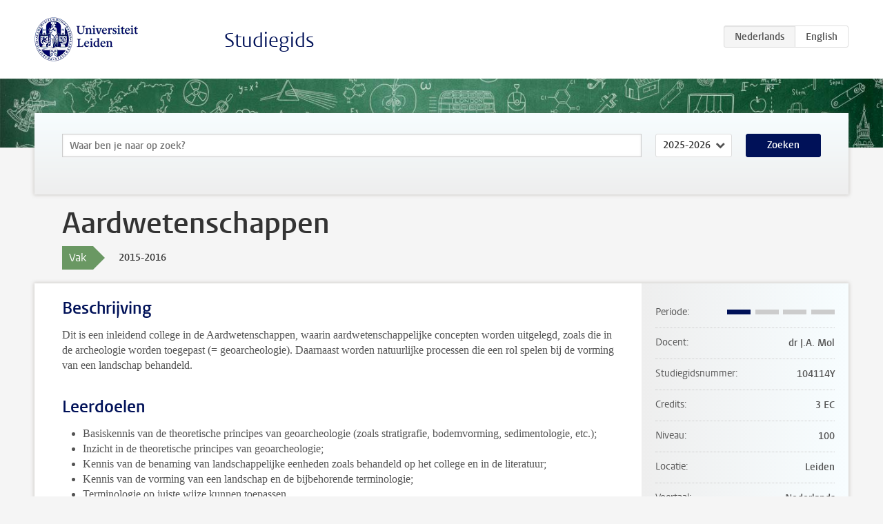

--- FILE ---
content_type: text/html; charset=UTF-8
request_url: https://studiegids.universiteitleiden.nl/courses/45339/aardwetenschappen
body_size: 2925
content:
<!DOCTYPE html>
<html lang="nl">
<head>
    <meta charset="utf-8">
    <meta name="viewport" content="width=device-width, initial-scale=1, maximum-scale=1">
    <meta http-equiv="X-UA-Compatible" content="IE=edge" />
    <title>Aardwetenschappen, 2015-2016 - Studiegids - Universiteit Leiden</title>

    <!-- icons -->
    <link rel="shortcut icon" href="https://www.universiteitleiden.nl/design-1.0/assets/icons/favicon.ico" />
    <link rel="icon" type="image/png" sizes="32x32" href="https://www.universiteitleiden.nl/design-1.0/assets/icons/icon-32px.png" />
    <link rel="icon" type="image/png" sizes="96x96" href="https://www.universiteitleiden.nl/design-1.0/assets/icons/icon-96px.png" />
    <link rel="icon" type="image/png" sizes="195x195" href="https://www.universiteitleiden.nl/design-1.0/assets/icons/icon-195px.png" />

    <link rel="apple-touch-icon" href="https://www.universiteitleiden.nl/design-1.0/assets/icons/icon-120px.png" /> <!-- iPhone retina -->
    <link rel="apple-touch-icon" sizes="180x180" href="https://www.universiteitleiden.nl/design-1.0/assets/icons/icon-180px.png" /> <!-- iPhone 6 plus -->
    <link rel="apple-touch-icon" sizes="152x152" href="https://www.universiteitleiden.nl/design-1.0/assets/icons/icon-152px.png" /> <!-- iPad retina -->
    <link rel="apple-touch-icon" sizes="167x167" href="https://www.universiteitleiden.nl/design-1.0/assets/icons/icon-167px.png" /> <!-- iPad pro -->

    <link rel="stylesheet" href="https://www.universiteitleiden.nl/design-1.0/css/ul2common/screen.css">
    <link rel="stylesheet" href="/css/screen.css" />
</head>
<body class="prospectus course">
<script> document.body.className += ' js'; </script>


<div class="header-container">
    <header class="wrapper clearfix">
        <p class="logo">
            <a href="https://studiegids.universiteitleiden.nl">
                <img width="151" height="64" src="https://www.universiteitleiden.nl/design-1.0/assets/images/zegel.png" alt="Universiteit Leiden"/>
            </a>
        </p>
        <p class="site-name"><a href="https://studiegids.universiteitleiden.nl">Studiegids</a></p>
        <div class="language-btn-group">
                        <span class="btn active">
                <abbr title="Nederlands">nl</abbr>
            </span>
                                <a href="https://studiegids.universiteitleiden.nl/en/courses/45339/aardwetenschappen" class="btn">
                <abbr title="English">en</abbr>
            </a>
            </div>    </header>
</div>

<div class="hero" data-bgset="/img/hero-435w.jpg 435w, /img/hero-786w.jpg 786w, /img/hero-1440w.jpg 1440w, /img/hero-2200w.jpg 2200w"></div>


    <div class="search-container">
    <form action="https://studiegids.universiteitleiden.nl/search" class="search-form wrapper">
        <input type="hidden" name="for" value="courses" />
        <div class="search">
            <!-- <label class="select">
    <span>Zoek naar</span>
    <select name="for">
                    <option value="courses">Vakken</option>
                    <option value="programmes">Opleidingen</option>
            </select>
</label> -->
            <label class="keywords no-label">
    <span>Keywords</span>
    <input type="search" name="q" value="" placeholder="Waar ben je naar op zoek?" autofocus autocomplete="off"/>
</label>            <label class="select no-label">
    <span>Academic year</span>
    <select name="edition">
                    <option>2026-2027</option>
                    <option selected>2025-2026</option>
                    <option>2024-2025</option>
                    <option>2023-2024</option>
                    <option>2022-2023</option>
                    <option>2021-2022</option>
                    <option>2020-2021</option>
                    <option>2019-2020</option>
                    <option>2018-2019</option>
                    <option>2017-2018</option>
                    <option>2016-2017</option>
                    <option>2015-2016</option>
                    <option>2014-2015</option>
                    <option>2013-2014</option>
                    <option>2012-2013</option>
                    <option>2011-2012</option>
                    <option>2010-2011</option>
            </select>
</label>            <button type="submit">Zoeken</button>        </div>
    </form>
</div>



    <div class="main-container">
        <div class="wrapper summary">
            <article class="content">
                <h1>Aardwetenschappen</h1>
                <div class="meta">
                    <div class="entity">
                        <span><b>Vak</b></span>
                    </div>
                    <div class="edition">
                        <span>2015-2016</span>
                    </div>
                                    </div>
            </article>
        </div>
        <div class="wrapper main clearfix">

            <article class="content">
                <h2>Beschrijving</h2>

<p>Dit is een inleidend college in de Aardwetenschappen, waarin aardwetenschappelijke concepten worden uitgelegd, zoals die in de archeologie worden toegepast (= geoarcheologie). Daarnaast worden natuurlijke processen die een rol spelen bij de vorming van een landschap behandeld.</p>


<h2>Leerdoelen</h2>

<ul>
<li><p>Basiskennis van de theoretische principes van geoarcheologie (zoals stratigrafie, bodemvorming, sedimentologie, etc.);</p></li>
<li><p>Inzicht in de theoretische principes van geoarcheologie;</p></li>
<li><p>Kennis van de benaming van landschappelijke eenheden zoals behandeld op het college en in de literatuur;</p></li>
<li><p>Kennis van de vorming van een landschap en de bijbehorende terminologie;</p></li>
<li><p>Terminologie op juiste wijze kunnen toepassen.</p></li>
</ul>


<h2>Rooster</h2>

<p>Roostergegevens voor deze collegereeks zijn te vinden in het <a href="http://archeologie.leidenuniv.nl/onderwijs/rooster-aanbod/propedeuse.html">propedeuserooster</a>.</p>


<h2>Onderwijsvorm</h2>

<ul>
<li><p>Hoorcollege;</p></li>
<li><p>Wekelijkse opdrachten op Blackboard.</p></li>
</ul>


<h2>Studielast</h2>

<p>De studielast zal als volgt verdeeld worden:</p>

<ul>
<li><p>7×2 uur hoorcollege;</p></li>
<li><p>200 pagina’s literatuur;</p></li>
<li><p>Opdrachten.</p></li>
</ul>


<h2>Toetsing</h2>

<p>Schriftelijk tentamen met open vragen.</p>

<p>De toetsdata (tentamen-, hertentamendata en deadlines voor werkstukken etc.) zijn te vinden in het <a href="http://www.archeologie.leidenuniv.nl/onderwijs/rooster-aanbod/tentamenrooster.html">tentamenrooster</a>.</p>


<h2>Literatuur</h2>

<p>R.W. Christopherson &amp; G.H. Birkeland, <em>Geosystems. An Introduction to Physical Geography</em>. 9th edition (2014). ISBN 978-1-292-05775-0.</p>


<h2>Aanmelden</h2>

<p>Aanmelden voor de colleges is niet nodig, aanmelden voor het examen is verplicht. Zie de pagina <a href="http://www.archeologie.leidenuniv.nl/onderwijs/reglementen/inschrijven-usis.html">Inschrijven in uSis</a> voor instructies.</p>


<h2>Aanmelden Contractonderwijs</h2>

<p>Alle informatie (kosten, inschrijven, toelatingseisen, etc.) over het volgen van deze collegereeks in het kader van Contractonderwijs staat op de <a href="http://www.archeologie.leidenuniv.nl/onderwijs/contractonderwijs/contractonderwijs.html">Contractonderwijs Archeologie</a> webpagina.</p>


<h2>Contact</h2>

<p>Neem voor meer informatie over dit college contact op met <a href="&#x6d;&#97;&#x69;&#108;&#x74;&#x6f;&#58;&#x6a;&#46;&#x61;&#x2e;&#109;&#x6f;&#108;&#x40;&#x61;&#114;&#x63;&#104;&#x2e;&#x6c;&#101;&#x69;&#100;&#x65;&#x6e;&#117;&#x6e;&#105;&#x76;&#x2e;&#110;&#x6c;">mw. dr. J.A. Mol</a>.</p>

            </article>

            <aside>
                <dl>
                    <dt>Periode</dt>
                    <dd class="has-block-lines"><div class="block-lines"><span class="block block-1 block-on"></span><span class="block block-2 block-off"></span><span class="block block-3 block-off"></span><span class="block block-4 block-off"></span></div></dd>
                                            <dt>Docent</dt>
                                                    <dd>dr J.A. Mol</dd>
                                                                                    <dt>Studiegidsnummer</dt>
                    <dd>104114Y</dd>
                                                            <dt>Credits</dt>
                    <dd>3 EC</dd>
                                                            <dt>Niveau</dt>
                    <dd>100</dd>
                                                            <dt>Locatie</dt>
                    <dd>Leiden</dd>
                                                            <dt>Voertaal</dt>
                    <dd>Nederlands</dd>
                                                            <dt>Faculteit</dt>
                    <dd>Archeologie</dd>
                                                            <dt>Brightspace</dt>
                    <dd>Ja</dd>
                                    </dl>

                                    <h2>Maakt deel uit van</h2>
                    <ul class="link-list">
                                                    <li>
                                <a href="https://studiegids.universiteitleiden.nl/studies/3283/archeologie-propedeuse">
                                    <strong>Archeologie: Propedeuse</strong>
                                    <span class="meta">Bachelor</span>
                                </a>
                            </li>
                                            </ul>
                
                
                                <h2>Beschikbaar als</h2>
                <dl>
                                            <dt>A-la-Carte en Aanschuifonderwijs</dt>
                        <dd>Nee</dd>
                                            <dt>Avondonderwijs</dt>
                        <dd>Nee</dd>
                                            <dt>Contractonderwijs</dt>
                        <dd>Ja</dd>
                                            <dt>Exchange / Study Abroad</dt>
                        <dd>Nee</dd>
                                            <dt>Honours Class</dt>
                        <dd>Nee</dd>
                                            <dt>Keuzevak</dt>
                        <dd>Ja</dd>
                                    </dl>
                
                                    <h2>Studielast (16u)</h2>
                    <dl>
                                                    <dt class="depth-0">Colleges</dt>
                            <dd class="depth-0">
                                                                    14u
                                                            </dd>
                                                    <dt class="depth-1">Hoorcollege</dt>
                            <dd class="depth-1">
                                                                    ?
                                                            </dd>
                                                    <dt class="depth-1">Werkcollege</dt>
                            <dd class="depth-1">
                                                                    ?
                                                            </dd>
                                                    <dt class="depth-0">Practica</dt>
                            <dd class="depth-0">
                                                                    0u
                                                            </dd>
                                                    <dt class="depth-0">Studiebegeleiding</dt>
                            <dd class="depth-0">
                                                                    0u
                                                            </dd>
                                                    <dt class="depth-0">Toetsing</dt>
                            <dd class="depth-0">
                                                                    2u
                                                            </dd>
                                                    <dt class="depth-1">Paper</dt>
                            <dd class="depth-1">
                                                                    ?
                                                            </dd>
                                                    <dt class="depth-1">(Schriftelijk) Tentamen</dt>
                            <dd class="depth-1">
                                                                    ?
                                                            </dd>
                                                    <dt class="depth-1">Overige toetsvormen</dt>
                            <dd class="depth-1">
                                                                    ?
                                                            </dd>
                                                    <dt class="depth-0">Zelfstudie</dt>
                            <dd class="depth-0">
                                                                    0u
                                                            </dd>
                                                    <dt class="depth-0">Overig</dt>
                            <dd class="depth-0">
                                                                    0u
                                                            </dd>
                                            </dl>
                            </aside>

        </div>
    </div>


<div class="footer-container">
    <footer class="wrapper">
        <p><a href="https://www.student.universiteitleiden.nl/">Studentenwebsite</a> — <a href="https://www.organisatiegids.universiteitleiden.nl/reglementen/algemeen/privacyverklaringen">Privacy</a> — <a href="/contact">Contact</a></p>

    </footer>
</div>

<script async defer src="/js/ul2.js" data-main="/js/ul2common/main.js"></script>
<script async defer src="/js/prospectus.js"></script>

    <script async src="https://www.googletagmanager.com/gtag/js?id=UA-874564-27"></script>
    <script>
        window.dataLayer = window.dataLayer || [];
        function gtag(){dataLayer.push(arguments);}
        gtag('js', new Date());
        gtag('config', 'UA-874564-27', {'anonymize_ip':true});
    </script>

</body>
</html>
